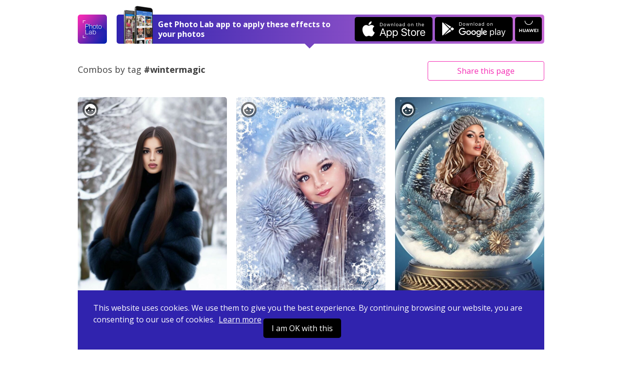

--- FILE ---
content_type: text/html; charset=UTF-8
request_url: https://photolab.me/tag/wintermagic
body_size: 5363
content:
<!doctype html>
<html lang="en">
<head>

    <title>Photo effects collection by tag &#039;wintermagic&#039; on Photo Lab</title>

    <meta charset="UTF-8">
    <meta name="viewport" content="width=device-width, initial-scale=1">
    <meta http-equiv="X-UA-Compatible" content="IE=edge">
    <meta name="csrf-param" content="_csrf">
    <meta name="csrf-token" content="J1CIOTW2LlbLZ_kATaYe7FJ_jyGOH7Al-e_CgS1KXg7-v6xMnhFFYUwQpz9dXDI7qyrXcXYlVU1iRpCJUO2pUA==">
    <meta name="title" content="Photo effects collection by tag &#039;wintermagic&#039; on Photo Lab">
<meta name="description" content="Don’t let your photos go unnoticed. Explore thousands of effects combinations on Photo Lab and start your own collection today.">
<meta name="og:type" content="website">
<meta name="og:url" content="https://photolab.me/tag/wintermagic">
<meta name="og:title" content="Check out photo effects collection by tag &#039;wintermagic&#039; on Photo Lab">
<meta name="og:description" content="Don’t let your photos go unnoticed. Explore thousands of effects combinations on Photo Lab and start your own collection today.">
<meta name="og:image" content="https://images-photolabme.ws.pho.to.s3.amazonaws.com/home/photolab-share.jpg">
<meta name="og:video" content="">
<meta name="og:image:type" content="image/jpeg">
<meta name="og:image:width" content="1200">
<meta name="og:image:height" content="600">
<meta name="twitter:card" content="summary_large_image">
<meta name="twitter:title" content="Check out photo effects collection by tag &#039;wintermagic&#039; on Photo Lab">
<meta name="twitter:description" content="Don’t let your photos go unnoticed. Explore thousands of effects combinations on Photo Lab and start your own collection today.">
<meta name="twitter:image" content="https://images-photolabme.ws.pho.to.s3.amazonaws.com/home/photolab-share.jpg">
<meta name="twitter:player" content="">
<meta name="twitter:player:stream" content="">
<meta name="twitter:player:stream:content_type" content="">
<link href="/css/style.css?v=20240507220231116" rel="stylesheet">
<link href="/css/tooncoin.css?v=20240507220231116" rel="stylesheet">
    <link rel="apple-touch-icon" sizes="60x60" href="/images/favicons/apple-touch-icon-60x60.png">
<link rel="apple-touch-icon" sizes="76x76" href="/images/favicons/apple-touch-icon-76x76.png">
<link rel="apple-touch-icon" sizes="120x120" href="/images/favicons/apple-touch-icon-120x120.png">
<link rel="apple-touch-icon" sizes="152x152" href="/images/favicons/apple-touch-icon-152x152.png">
<link rel="apple-touch-icon" sizes="180x180" href="/images/favicons/apple-touch-icon-180x180.png">
<link rel="icon" type="image/png" sizes="32x32" href="/images/favicons/favicon-32x32.png">
<link rel="icon" type="image/png" sizes="16x16" href="/images/favicons/favicon-16x16.png">
<link rel="manifest" href="/manifest.json">
<link rel="mask-icon" href="/images/favicons/safari-pinned-tab.svg" color="#9726b2">
<meta name="msapplication-TileColor" content="#603cba">
<meta name="msapplication-TileImage" content="/images/favicons/mstile-144x144.png">
<meta name="theme-color" content="#6c40be">

    <link href="//fonts.googleapis.com/css?family=Open+Sans:400,400i,700" rel="stylesheet">
    <link href="https://fonts.googleapis.com/css2?family=Poppins:wght@400;600;700&display=swap" rel="stylesheet">

    <script>
    (function(i,s,o,g,r,a,m){i['GoogleAnalyticsObject']=r;i[r]=i[r]||function(){
            (i[r].q=i[r].q||[]).push(arguments)},i[r].l=1*new Date();a=s.createElement(o),
        m=s.getElementsByTagName(o)[0];a.async=1;a.src=g;m.parentNode.insertBefore(a,m)
    })(window,document,'script','https://www.google-analytics.com/analytics.js','ga');
    ga('create', 'UA-104670871-1', 'auto');
    ga('send', 'pageview');
</script>    <style>
        .footer-links {
            margin-top: 10px;
            margin-bottom: 10px;
        }
        .footer-link {
            display: inline-block;
        }
        .footer-link-r {
            padding-right: 20px;
        }
    </style>
</head>
<body data-controller="combos" data-action="tag-list">
<div id="fb-root"></div>



<div class="app-container ">
    <header class="app-header">
    

    <div class="app-wrapper header-holder">
        <a href="/" class="header-logo"></a>
        <div class="header-banner header-banner-top">
            <span class="banner-image only-desktop"></span>
            <div class="banner-text">
                <span class="text-short">Open in Photo Lab</span>
                <span class="text-long">Get Photo Lab app to apply these effects to your photos</span>
                <span class="banner-image only-mobile"></span>
            </div>
            <a href="https://itunes.apple.com/app/apple-store/id441457218?pt=375866&ct=photolabme&mt=8"
               target="_blank"
               class="banner-button banner-button--ios app-downloadBtn js-app-downloadBtn"
               data-place="header" data-market="itunes" data-hit="6424"><span class="downloadBtn-icon downloadBtn-icon--appStore"></span></a>
            <a href="https://play.google.com/store/apps/details?id=vsin.t16_funny_photo&referrer=photolabme"
               target="_blank"
               class="banner-button banner-button--android app-downloadBtn js-app-downloadBtn"
               data-place="header" data-market="playmarket" data-hit="6425"><span class="downloadBtn-icon downloadBtn-icon--googlePlay"></span></a>
            <a href="https://appgallery.huawei.com/#/app/C104078097"
               target="_blank"
               class="banner-button banner-button--huawei  app-downloadBtn-h js-app-downloadBtn"
               data-place="header" data-market="huawei" data-hit=""><span class="downloadBtn-icon downloadBtn-icon--huawei"></span></a>

        </div>

        <a href="https://play.google.com/store/apps/details?id=vsin.t16_funny_photo&referrer=photolabme" class="header-banner only-mobile" data-place="header" data-market="playmarket" data-hit="6425">
            <span class="banner-image only-desktop"></span>
            <div class="banner-text">
                <span class="text-short">Open in Photo Lab</span>
                <span class="text-long">Get Photo Lab app to apply these effects to your photos</span>
                <span class="banner-image only-mobile"></span>
            </div>
                        <span class="banner-button banner-button--android app-downloadBtn js-app-downloadBtn"><span class="downloadBtn-icon downloadBtn-icon--googlePlay"></span></span>
                    </a>
    </div>
</header>

    <div class="app-main">
    <div class="app-wrapper">

        <div class="app-combosInfoBar combosInfoBar-tag-list">

            <div class="combosInfoBar-main">
                <div class="combosInfoBar-author">Combos by tag <br><b>#wintermagic</b></div>
            </div>

            <div class="combosInfoBar-share">
    <button class="btn btn--default btn--outline btn--long js-dropdown-handle">Share <span class="only-desktop">this page</span></button>
    <div class="app-dropdown js-dropdown">
        <div class="dropdown-holder">
            <a href="javascript:void(0)" class="dropdown-close icon-close js-dropdown-close"></a>
            <div class="dropdown-head">Share link</div>
            <div class="dropdown-form">
                <div class="app-formInline">
                    <div class="formInline-holder">
                        <div class="formInline-field">
                            <input type="text" class="formInline-input" id="js-current-link" value="https://photolab.me/tag/wintermagic">
                        </div>
                        <button data-clipboard-target="#js-current-link" class="btn btn--default btn--outline formInline-btn js-copy-link">Copy</button>
                    </div>
                </div>
            </div>
            <div class="dropdown-socialButtons">
                <div class="addthis_inline_share_toolbox"></div>
            </div>
        </div>
    </div>
</div>
        </div>

                <div class="app-combos">
            <div class="combos-list">

                
    <div class="combos-item is-loading" data-id="50673147">
        <a href="/d/50673147" data-original="https://storage.ws.pho.to/s2/b8cb65d013ece48558e8bea120593aeea56172ce_m.jpeg" class="js-load-original">
            <span class="item-origLabel">Before</span>
            <span class="combos-wrapImage">
                <img src="/images/transparent_70.png" data-src="https://storage.ws.pho.to/s2/0e5f87a7183383b66e1a2b7ad680bc439fd2b947_m.jpeg" width="100%" alt="" class="combos-image" data-aspect="0.57142857142857">
            </span>
                                        <span class="item-face icon-face"></span>
                    </a>
    </div>

    <div class="combos-item is-loading" data-id="25297598">
        <a href="/d/25297598" data-original="https://storage.ws.pho.to/s2/205f16619c04afb75ca03a6f3f4ee109f6c40454_m.jpeg" class="js-load-original">
            <span class="item-origLabel">Before</span>
            <span class="combos-wrapImage">
                <img src="/images/transparent_70.png" data-src="https://storage.ws.pho.to/s2/9229b30612d17b7ddd718f99873d010173e9f339_m.jpeg" width="100%" alt="" class="combos-image" data-aspect="0.75029308323564">
            </span>
                                        <span class="item-face icon-face"></span>
                    </a>
    </div>

    <div class="combos-item is-loading" data-id="25341686">
        <a href="/d/25341686" data-original="https://storage.ws.pho.to/s2/7355a0a44cd5de926dbf2cfc622dbd2509271cb0_m.jpeg" class="js-load-original">
            <span class="item-origLabel">Before</span>
            <span class="combos-wrapImage">
                <img src="/images/transparent_70.png" data-src="https://storage.ws.pho.to/s2/c411eeb1bb8700b520ad3a6d27356416a90a9185_m.jpeg" width="100%" alt="" class="combos-image" data-aspect="0.67510548523207">
            </span>
                                        <span class="item-face icon-face"></span>
                    </a>
    </div>

    <div class="combos-item is-loading" data-id="25328287">
        <a href="/d/25328287" data-original="https://storage.ws.pho.to/s2/0a3ee2aba2e5b62c8be36d125f68bfc682ac4563_m.jpeg" class="js-load-original">
            <span class="item-origLabel">Before</span>
            <span class="combos-wrapImage">
                <img src="/images/transparent_70.png" data-src="https://storage.ws.pho.to/s2/705001d582b0d1bfff3f7b35dcdf6be233ad8e86_m.gif" width="100%" alt="" class="combos-image" data-aspect="0.75">
            </span>
                                        <span class="item-face icon-face"></span>
                    </a>
    </div>

    <div class="combos-item is-loading" data-id="50673273">
        <a href="/d/50673273" data-original="https://storage.ws.pho.to/s2/135955ed497b2dbe7c9a2c035f6440dd12ddd38b_m.jpeg" class="js-load-original">
            <span class="item-origLabel">Before</span>
            <span class="combos-wrapImage">
                <img src="/images/transparent_70.png" data-src="https://storage.ws.pho.to/s2/23dee102b1d20361e10cf8ba491496b7563c0f79_m.jpeg" width="100%" alt="" class="combos-image" data-aspect="0.57142857142857">
            </span>
                                        <span class="item-face icon-face"></span>
                    </a>
    </div>

    <div class="combos-item is-loading" data-id="50673153">
        <a href="/d/50673153" data-original="https://storage.ws.pho.to/s2/c51bcbafe78a1568416df3185b6c01910a384ce7_m.jpeg" class="js-load-original">
            <span class="item-origLabel">Before</span>
            <span class="combos-wrapImage">
                <img src="/images/transparent_70.png" data-src="https://storage.ws.pho.to/s2/cd385944aef27c43d651c01d84ea96b292a08da9_m.jpeg" width="100%" alt="" class="combos-image" data-aspect="0.57091882247993">
            </span>
                                        <span class="item-face icon-face"></span>
                    </a>
    </div>

    <div class="combos-item is-loading" data-id="50673570">
        <a href="/d/50673570" data-original="https://storage.ws.pho.to/s2/b158467ae4559704a826af451d73ad112ba1805f_m.jpeg" class="js-load-original">
            <span class="item-origLabel">Before</span>
            <span class="combos-wrapImage">
                <img src="/images/transparent_70.png" data-src="https://storage.ws.pho.to/s2/dc15e5b5543b692d9155ba033387da5c05d5b3d7_m.jpeg" width="100%" alt="" class="combos-image" data-aspect="0.56288478452067">
            </span>
                                        <span class="item-face icon-face"></span>
                    </a>
    </div>

    <div class="combos-item is-loading" data-id="50502256">
        <a href="/d/50502256" data-original="https://storage.ws.pho.to/s2/1674cf0a4868d8c5c371f7e4c72596954985b74e_m.jpeg" class="js-load-original">
            <span class="item-origLabel">Before</span>
            <span class="combos-wrapImage">
                <img src="/images/transparent_70.png" data-src="https://storage.ws.pho.to/s2/155b95bc81dfbfc77dfb9408f8144017334c9db6_m.jpeg" width="100%" alt="" class="combos-image" data-aspect="0.7158836689038">
            </span>
                                        <span class="item-face icon-face"></span>
                    </a>
    </div>

    <div class="combos-item is-loading" data-id="50502313">
        <a href="/d/50502313" data-original="https://storage.ws.pho.to/s2/9999ade98c1c6f67b1b3fb241bb8b9baa6bdb31a_m.jpeg" class="js-load-original">
            <span class="item-origLabel">Before</span>
            <span class="combos-wrapImage">
                <img src="/images/transparent_70.png" data-src="https://storage.ws.pho.to/s2/88ebf853ac24bca51bf691e3e26843edc91da054_m.jpeg" width="100%" alt="" class="combos-image" data-aspect="0.57142857142857">
            </span>
                                        <span class="item-face icon-face"></span>
                    </a>
    </div>

    <div class="combos-item is-loading" data-id="50673164">
        <a href="/d/50673164" data-original="https://storage.ws.pho.to/s2/d81272d1c177aa20dbf22879a476a483c2d6877a_m.jpeg" class="js-load-original">
            <span class="item-origLabel">Before</span>
            <span class="combos-wrapImage">
                <img src="/images/transparent_70.png" data-src="https://storage.ws.pho.to/s2/abd22bea8c1dec836ae19b017fab8afba506e627_m.jpeg" width="100%" alt="" class="combos-image" data-aspect="0.57091882247993">
            </span>
                                        <span class="item-face icon-face"></span>
                    </a>
    </div>

    <div class="combos-item is-loading" data-id="50673307">
        <a href="/d/50673307" data-original="https://storage.ws.pho.to/s2/acb1f8396288e784bab1d79914121f89073fc888_m.jpeg" class="js-load-original">
            <span class="item-origLabel">Before</span>
            <span class="combos-wrapImage">
                <img src="/images/transparent_70.png" data-src="https://storage.ws.pho.to/s2/eae8dd14b7f8b270bdd02f58f927b6fd6fe6bf66_m.jpeg" width="100%" alt="" class="combos-image" data-aspect="0.77764277035237">
            </span>
                                        <span class="item-face icon-face"></span>
                    </a>
    </div>

    <div class="combos-item is-loading" data-id="50673331">
        <a href="/d/50673331" data-original="https://storage.ws.pho.to/s2/ac95d51f1d85be1cfaf81ff556377672ea33eff8_m.jpeg" class="js-load-original">
            <span class="item-origLabel">Before</span>
            <span class="combos-wrapImage">
                <img src="/images/transparent_70.png" data-src="https://storage.ws.pho.to/s2/cccd9a4fbe8bd0b1c2da415c863766dc060281f4_m.jpeg" width="100%" alt="" class="combos-image" data-aspect="0.59149722735675">
            </span>
                                        <span class="item-face icon-face"></span>
                    </a>
    </div>

    <div class="combos-item is-loading" data-id="50673314">
        <a href="/d/50673314" data-original="https://storage.ws.pho.to/s2/d19567695f2238dd74593a7f169f9d70bb9666ec_m.jpeg" class="js-load-original">
            <span class="item-origLabel">Before</span>
            <span class="combos-wrapImage">
                <img src="/images/transparent_70.png" data-src="https://storage.ws.pho.to/s2/5306405d9ceda3b2612d809cbccb599b6a5121fa_m.jpeg" width="100%" alt="" class="combos-image" data-aspect="0.57142857142857">
            </span>
                                        <span class="item-face icon-face"></span>
                    </a>
    </div>

    <div class="combos-item is-loading" data-id="50673253">
        <a href="/d/50673253" data-original="https://storage.ws.pho.to/s2/ac068e548e579a95767f0e5cecf8a393b85bfeae_m.jpeg" class="js-load-original">
            <span class="item-origLabel">Before</span>
            <span class="combos-wrapImage">
                <img src="/images/transparent_70.png" data-src="https://storage.ws.pho.to/s2/8e21f4b73a8c969a61f810402ad20390bd3c20d6_m.jpeg" width="100%" alt="" class="combos-image" data-aspect="0.60263653483992">
            </span>
                                        <span class="item-face icon-face"></span>
                    </a>
    </div>

    <div class="combos-item is-loading" data-id="25480905">
        <a href="/d/25480905" data-original="https://storage.ws.pho.to/s2/313afe5f9875b05cdeb03bfe0b464c2005b4b377_m.jpeg" class="js-load-original">
            <span class="item-origLabel">Before</span>
            <span class="combos-wrapImage">
                <img src="/images/transparent_70.png" data-src="https://storage.ws.pho.to/s2/743b0c70e200f0b0f588a0473b04a1e8ca239047_m.jpeg" width="100%" alt="" class="combos-image" data-aspect="0.67510548523207">
            </span>
                                        <span class="item-face icon-face"></span>
                    </a>
    </div>

    <div class="combos-item is-loading" data-id="25522235">
        <a href="/d/25522235" data-original="https://storage.ws.pho.to/s2/c3ba18dea06a4fb17c6f53921d1170a4289d117b_m.jpeg" class="js-load-original">
            <span class="item-origLabel">Before</span>
            <span class="combos-wrapImage">
                <img src="/images/transparent_70.png" data-src="https://storage.ws.pho.to/s2/451fe8ec510460eda54e997c6551f384e362c478_m.gif" width="100%" alt="" class="combos-image" data-aspect="0.5537037037037">
            </span>
                                        <span class="item-face icon-face"></span>
                    </a>
    </div>

    <div class="combos-item is-loading" data-id="25328136">
        <a href="/d/25328136" data-original="https://storage.ws.pho.to/s2/119573d4f41f5df65fda0b534e0130f6e4826686_m.jpeg" class="js-load-original">
            <span class="item-origLabel">Before</span>
            <span class="combos-wrapImage">
                <img src="/images/transparent_70.png" data-src="https://storage.ws.pho.to/s2/9fa600d98a0e5670424bd50f9c35bf953f1e7913_m.jpeg" width="100%" alt="" class="combos-image" data-aspect="0.55363321799308">
            </span>
                                        <span class="item-face icon-face"></span>
                    </a>
    </div>

    <div class="combos-item is-loading" data-id="25353882">
        <a href="/d/25353882" data-original="https://storage.ws.pho.to/s2/14c0d6e696750f8d75e62d749729ce488c4fb0fe_m.jpeg" class="js-load-original">
            <span class="item-origLabel">Before</span>
            <span class="combos-wrapImage">
                <img src="/images/transparent_70.png" data-src="https://storage.ws.pho.to/s2/4676edcf401f64b2855285f5e64ef9eefca9df5c_m.gif" width="100%" alt="" class="combos-image" data-aspect="0.5537037037037">
            </span>
                                        <span class="item-face icon-face"></span>
                    </a>
    </div>

    <div class="combos-item is-loading" data-id="25620838">
        <a href="/d/25620838" data-original="https://storage.ws.pho.to/s2/3c1d7bf665edf67db62f8e2b8ec651046fbee8c9_m.jpeg" class="js-load-original">
            <span class="item-origLabel">Before</span>
            <span class="combos-wrapImage">
                <img src="/images/transparent_70.png" data-src="https://storage.ws.pho.to/s2/c6062bdba1a19438e1f1710bf1b1c647673470cb_m.jpeg" width="100%" alt="" class="combos-image" data-aspect="0.55363321799308">
            </span>
                                        <span class="item-face icon-face"></span>
                    </a>
    </div>

    <div class="combos-item is-loading" data-id="50502252">
        <a href="/d/50502252" data-original="https://storage.ws.pho.to/s2/d0781097bffccd17a904717e58c245297309d031_m.jpeg" class="js-load-original">
            <span class="item-origLabel">Before</span>
            <span class="combos-wrapImage">
                <img src="/images/transparent_70.png" data-src="https://storage.ws.pho.to/s2/3d79a8a33a083472ea7bd581a450aeaf9659af5f_m.jpeg" width="100%" alt="" class="combos-image" data-aspect="0.77764277035237">
            </span>
                                        <span class="item-face icon-face"></span>
                    </a>
    </div>

    <div class="combos-item is-loading" data-id="50502345">
        <a href="/d/50502345" data-original="https://storage.ws.pho.to/s2/5a82bc2a07c8bcad0fe79d58fb478a02f5b2bc87_m.jpeg" class="js-load-original">
            <span class="item-origLabel">Before</span>
            <span class="combos-wrapImage">
                <img src="/images/transparent_70.png" data-src="https://storage.ws.pho.to/s2/9db661f1ddbb315147f596140b9fd9e49a020afe_m.jpeg" width="100%" alt="" class="combos-image" data-aspect="0.67156348373557">
            </span>
                                        <span class="item-face icon-face"></span>
                    </a>
    </div>

    <div class="combos-item is-loading" data-id="50673264">
        <a href="/d/50673264" data-original="https://storage.ws.pho.to/s2/1cedc8675ffe7a2bb8bafdb3b98229657a071dd5_m.jpeg" class="js-load-original">
            <span class="item-origLabel">Before</span>
            <span class="combos-wrapImage">
                <img src="/images/transparent_70.png" data-src="https://storage.ws.pho.to/s2/cad14158da16f83fd385fe9971d4d9798a9ed8a6_m.jpeg" width="100%" alt="" class="combos-image" data-aspect="0.87671232876712">
            </span>
                                        <span class="item-face icon-face"></span>
                    </a>
    </div>

    <div class="combos-item is-loading" data-id="43399005">
        <a href="/d/43399005" data-original="https://storage.ws.pho.to/s2/83747a685341d6ef602dbdbf2ff33ff774b48b33_m.jpeg" class="js-load-original">
            <span class="item-origLabel">Before</span>
            <span class="combos-wrapImage">
                <img src="/images/transparent_70.png" data-src="https://storage.ws.pho.to/s2/6e8a586ddaca36964a256c40b7aa2ef2c9833f3f_m.jpg" width="100%" alt="" class="combos-image" data-aspect="0.55363321799308">
            </span>
                                        <span class="item-face icon-face"></span>
                    </a>
    </div>

    <div class="combos-item is-loading" data-id="50673577">
        <a href="/d/50673577" data-original="https://storage.ws.pho.to/s2/7db4fb101cbfe094515cec4dc9e9da98d8030cd3_m.jpeg" class="js-load-original">
            <span class="item-origLabel">Before</span>
            <span class="combos-wrapImage">
                <img src="/images/transparent_70.png" data-src="https://storage.ws.pho.to/s2/cd38ae306ad992a6b83d9a1c94a2735df1f3eb6e_m.jpeg" width="100%" alt="" class="combos-image" data-aspect="0.56140350877193">
            </span>
                                        <span class="item-face icon-face"></span>
                    </a>
    </div>

    <div class="combos-item is-loading" data-id="25432505">
        <a href="/d/25432505" data-original="https://storage.ws.pho.to/s2/347ea17f28234ff5de10e60993f92d383d107a61_m.jpeg" class="js-load-original">
            <span class="item-origLabel">Before</span>
            <span class="combos-wrapImage">
                <img src="/images/transparent_70.png" data-src="https://storage.ws.pho.to/s2/0799e9656bc590e443c3ac943a675c2eed8c3eb2_m.jpeg" width="100%" alt="" class="combos-image" data-aspect="0.55363321799308">
            </span>
                                        <span class="item-face icon-face"></span>
                    </a>
    </div>

            </div>
            <div class="app-loader"><span class="loader-icon"></span></div>
                        <div class="combos-footer">
                <button class="btn btn--default btn--long js-load-more-combos" style="display: none;">Load more</button>
            </div>
                    </div>
            </div>
</div>

<div class="app-wrapper">
    <div class="app-bannerPhotoLab">
        <span class="bannerPhotoLab-image"></span>
        <div class="bannerPhotoLab-main">
            <h3 class="bannerPhotoLab-title">Use these combos with your photos or create your own</h3>
            <p>Choose between more than 800 awesome effects for your photos in Photo Lab. Create your own effect combos and share them with the world.</p>
            <a href="https://itunes.apple.com/app/apple-store/id441457218?pt=375866&ct=photolabme&mt=8"
               target="_blank"
               class="bannerPhotoLab-button bannerPhotoLab-button--ios app-downloadBtn js-app-downloadBtn"
               data-place="footer" data-market="itunes" data-hit="6424"><span class="downloadBtn-icon downloadBtn-icon--appStore"></span></a>
            <a href="https://play.google.com/store/apps/details?id=vsin.t16_funny_photo&referrer=photolabme"
               target="_blank"
               class="bannerPhotoLab-button bannerPhotoLab-button--android app-downloadBtn js-app-downloadBtn"
               data-place="footer" data-market="playmarket" data-hit="6425"><span class="downloadBtn-icon downloadBtn-icon--googlePlay"></span></a>
            <a href="https://appgallery.huawei.com/#/app/C104078097"
               target="_blank"
               class="bannerPhotoLab-button bannerPhotoLab-button--huawei app-downloadBtn-h js-app-downloadBtn margin-top"
               data-place="footer" data-market="huawei" data-hit=""><span class="downloadBtn-icon downloadBtn-icon--huawei"></span></a>
        </div>
    </div>
</div>
    <footer class="app-footer">
    <div class="app-wrapper footer-inner">
        <div class="footer-links">
            <div class="footer-link footer-link-r">
                <a href="https://pho.to/privacy" target="_blank">Privacy policy</a>
            </div>
            <div class="footer-link footer-link-r">
                <a href="https://pho.to/terms" target="_blank">Terms of service</a>
            </div>
            <div class="footer-link">
                <a href="/contact-us">Contact us</a>
            </div>
        </div>
        <div>
            Copyright © 2026 <a href="http://pho.to">Pho.to</a>  •  All rights reserved.
        </div>
    </div>
</footer>

<div class="message-error">
    <span class="error-holder"></span>
</div>

<div class="modal-popup" style="display: none;">
    <div class="popup-overlay"></div>
</div>



<div class="app-wrapper-cookies" >
    <div class="app-bannerCookies">
        <div class="bannerPhotoLab-main">
            This website uses cookies.
            We use them to give you the best experience.
            By continuing browsing our website, you are consenting to our use of cookies.&nbsp;
            <a href="https://pho.to/privacy" class="privacy-link">Learn more</a>

            <a href="javascript:void(null)" class="bannerPhotoLab-button bannerPhotoLab-button--ios app-downloadBtn js-app-cookieBtn">I am OK with this</a>


        </div>
    </div>
</div>


    <script>var App = {"tag":"wintermagic","lastComboId":"25432505","debug":false,"isGuest":true,"revision":"202405072","hihit_host":"http://photolab.me/log.php","lang":"en","cookie_domain":".photolab.me"};</script></div>

    <script src="/js/app.prod.js?v=202405072"></script>

<script src="//s7.addthis.com/js/300/addthis_widget.js#pubid=ra-513082ca32a826c6"></script>

</body>
</html>
